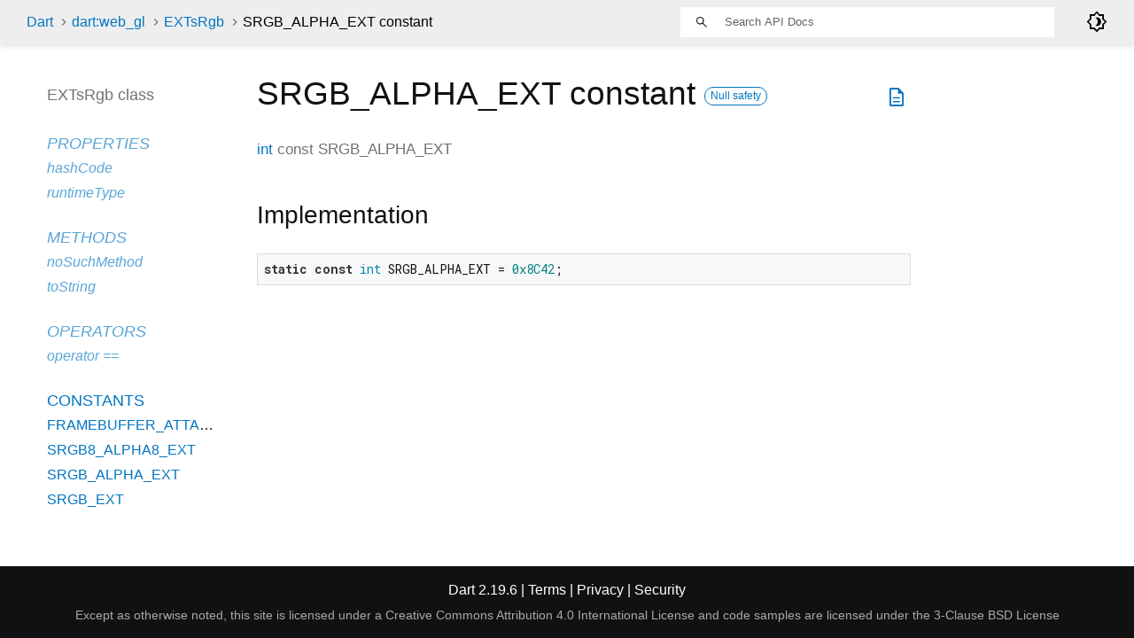

--- FILE ---
content_type: text/html
request_url: https://api.dart.dev/stable/2.19.6/dart-web_gl/EXTsRgb/SRGB_ALPHA_EXT-constant.html
body_size: 1914
content:
<!DOCTYPE html>
<html lang="en">
<head>
  <meta charset="utf-8">
  <meta http-equiv="X-UA-Compatible" content="IE=edge">
  <meta name="viewport" content="width=device-width, height=device-height, initial-scale=1, user-scalable=no">
  <meta name="description" content="API docs for the SRGB_ALPHA_EXT constant from the EXTsRgb class, for the Dart programming language.">
  <title>SRGB_ALPHA_EXT constant - EXTsRgb class - dart:web_gl library - Dart API</title>
  <link rel="canonical" href="https://api.dart.dev/">


  
  <link rel="preconnect" href="https://fonts.gstatic.com">
  <link href="https://fonts.googleapis.com/css2?family=Roboto+Mono:ital,wght@0,300;0,400;0,500;0,700;1,400&amp;display=swap" rel="stylesheet">
  <link href="https://fonts.googleapis.com/css2?family=Material+Symbols+Outlined:opsz,wght,FILL,GRAD@48,400,0,0" rel="stylesheet">
  
  <link rel="stylesheet" href="../../static-assets/github.css?v1">
  <link rel="stylesheet" href="../../static-assets/styles.css?v1">
  <link rel="icon" href="../../static-assets/favicon.png?v1">

  
<!-- Google tag (gtag.js) -->
<script async src="https://www.googletagmanager.com/gtag/js?id=G-VVQ8908SJ5"></script>
<script>
window.dataLayer = window.dataLayer || [];
function gtag(){dataLayer.push(arguments);}
gtag('js', new Date());

gtag('config', 'G-VVQ8908SJ5');
</script>
<link rel="preconnect" href="https://fonts.googleapis.com">
<link rel="preconnect" href="https://fonts.gstatic.com" crossorigin>
<link rel="preload" href="https://fonts.googleapis.com/css2?family=Google+Sans+Text:wght@400&family=Google+Sans:wght@500&display=swap" as="style">
<link rel="stylesheet" href="https://fonts.googleapis.com/css2?family=Google+Sans+Text:wght@400&family=Google+Sans:wght@500&display=swap">
<link rel="stylesheet" href="https://www.gstatic.com/glue/cookienotificationbar/cookienotificationbar.min.css">
</head>


<body data-base-href="../../" data-using-base-href="false" class="light-theme">

<div id="overlay-under-drawer"></div>

<header id="title">
  <span id="sidenav-left-toggle" class="material-symbols-outlined" role="button" tabindex="0">menu</span>
  <ol class="breadcrumbs gt-separated dark hidden-xs">
    <li><a href="../../index.html">Dart</a></li>
    <li><a href="../../dart-web_gl/dart-web_gl-library.html">dart:web_gl</a></li>
    <li><a href="../../dart-web_gl/EXTsRgb-class.html">EXTsRgb</a></li>
    <li class="self-crumb">SRGB_ALPHA_EXT constant</li>
  </ol>
  <div class="self-name">SRGB_ALPHA_EXT</div>
  <form class="search navbar-right" role="search">
    <input type="text" id="search-box" autocomplete="off" disabled class="form-control typeahead" placeholder="Loading search...">
  </form>
  <div class="toggle" id="theme-button">
    <label for="theme">
      <input type="checkbox" id="theme" value="light-theme">
      <span class="material-symbols-outlined">
        brightness_4
      </span>
    </label>
  </div>
</header>
<main>

  <div id="dartdoc-main-content" class="main-content">
      <div>
  <div id="external-links" class="btn-group"><a title="View source code" class="source-link" href="https://github.com/dart-lang/sdk/blob/5b8936496673a285bf8f37472119bc2afb38a295/sdk/lib/web_gl/dart2js/web_gl_dart2js.dart#L387"><span class="material-symbols-outlined">description</span></a></div>
<h1><span class="kind-property">SRGB_ALPHA_EXT</span> constant 
    <a href="https://dart.dev/null-safety" class="feature feature-null-safety" title="Supports the null safety language feature.">Null safety</a>
</h1></div>

        <section class="multi-line-signature">
          
          <a href="../../dart-core/int-class.html">int</a>
          const <span class="name ">SRGB_ALPHA_EXT</span>
          

        </section>
        

        
<section class="summary source-code" id="source">
  <h2><span>Implementation</span></h2>
  <pre class="language-dart"><code class="language-dart">static const int SRGB_ALPHA_EXT = 0x8C42;</code></pre>
</section>


  </div> <!-- /.main-content -->

  <div id="dartdoc-sidebar-left" class="sidebar sidebar-offcanvas-left">
    <header id="header-search-sidebar" class="hidden-l">
  <form class="search-sidebar" role="search">
    <input type="text" id="search-sidebar" autocomplete="off" disabled class="form-control typeahead" placeholder="Loading search...">
  </form>
</header>

<ol class="breadcrumbs gt-separated dark hidden-l" id="sidebar-nav">
  <li><a href="../../index.html">Dart</a></li>
  <li><a href="../../dart-web_gl/dart-web_gl-library.html">dart:web_gl</a></li>
  <li><a href="../../dart-web_gl/EXTsRgb-class.html">EXTsRgb</a></li>
  <li class="self-crumb">SRGB_ALPHA_EXT constant</li>
</ol>


    <h5>EXTsRgb class</h5>
    <ol>



        <li class="section-title inherited">
          <a href="../../dart-web_gl/EXTsRgb-class.html#instance-properties">Properties</a>
        </li>
          <li class="inherited"><a href="../../dart-core/Object/hashCode.html">hashCode</a></li>
          <li class="inherited"><a href="../../dart-core/Object/runtimeType.html">runtimeType</a></li>

        <li class="section-title inherited"><a href="../../dart-web_gl/EXTsRgb-class.html#instance-methods">Methods</a></li>
          <li class="inherited"><a href="../../dart-core/Object/noSuchMethod.html">noSuchMethod</a></li>
          <li class="inherited"><a href="../../dart-core/Object/toString.html">toString</a></li>

        <li class="section-title inherited"><a href="../../dart-web_gl/EXTsRgb-class.html#operators">Operators</a></li>
          <li class="inherited"><a href="../../dart-core/Object/operator_equals.html">operator ==</a></li>




        <li class="section-title"><a href="../../dart-web_gl/EXTsRgb-class.html#constants">Constants</a></li>
          <li><a href="../../dart-web_gl/EXTsRgb/FRAMEBUFFER_ATTACHMENT_COLOR_ENCODING_EXT-constant.html">FRAMEBUFFER_ATTACHMENT_COLOR_ENCODING_EXT</a></li>
          <li><a href="../../dart-web_gl/EXTsRgb/SRGB8_ALPHA8_EXT-constant.html">SRGB8_ALPHA8_EXT</a></li>
          <li><a href="../../dart-web_gl/EXTsRgb/SRGB_ALPHA_EXT-constant.html">SRGB_ALPHA_EXT</a></li>
          <li><a href="../../dart-web_gl/EXTsRgb/SRGB_EXT-constant.html">SRGB_EXT</a></li>
</ol>

  </div><!--/.sidebar-offcanvas-->

  <div id="dartdoc-sidebar-right" class="sidebar sidebar-offcanvas-right">
  </div><!--/.sidebar-offcanvas-->

</main>

<footer>
  <span class="no-break">
    Dart
      2.19.6
  </span>
  <span class="glue-footer">
    <span class="no-break">
      | <a href="https://dart.dev/terms" title="Terms of use">Terms</a>
    </span>
    <span class="no-break">
      | <a href="https://policies.google.com/privacy" target="_blank" rel="noopener" title="Privacy policy" class="no-automatic-external">Privacy</a>
    </span>
    <span class="no-break">
      | <a href="https://dart.dev/security" title="Security philosophy and practices">Security</a>
    </span>

    <div class="copyright" style="font-size: 0.9em; color: darkgrey; margin-top: 0.5em;">
      Except as otherwise noted, this site is licensed under a
      <a style="color: darkgrey;" href="https://creativecommons.org/licenses/by/4.0/">
        Creative Commons Attribution 4.0 International License</a>
      and code samples are licensed under the
      <a style="color: darkgrey;" href="https://opensource.org/licenses/BSD-3-Clause" class="no-automatic-external">
        3-Clause BSD License</a>
    </div>
  </span>
</footer>



<script src="../../static-assets/highlight.pack.js?v1"></script>
<script src="../../static-assets/docs.dart.js"></script>










<button aria-hidden="true" class="glue-footer__link glue-cookie-notification-bar-control">
  Cookies management controls
</button>
<script src="https://www.gstatic.com/glue/cookienotificationbar/cookienotificationbar.min.js" data-glue-cookie-notification-bar-category="2B">
</script>
    </body></html>